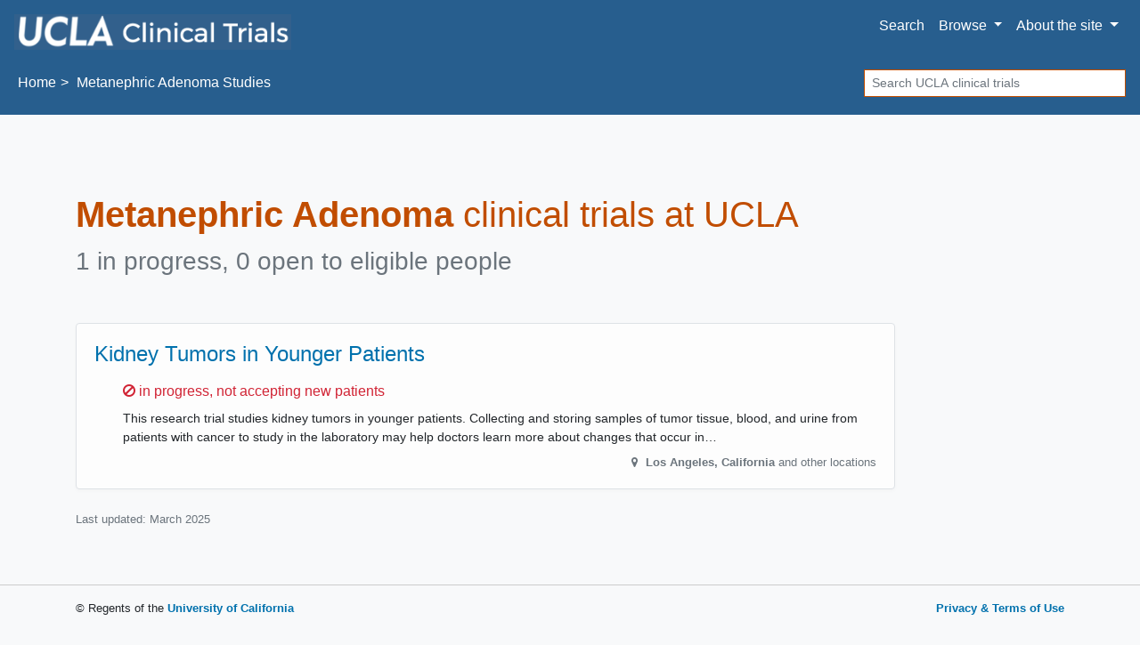

--- FILE ---
content_type: text/html; charset=UTF-8
request_url: https://ucla.clinicaltrials.researcherprofiles.org/metanephric-adenoma
body_size: 4451
content:
<!DOCTYPE html><html lang="en" class="h-100"><head><meta charset="utf-8"><meta http-equiv="X-UA-Compatible" content="IE=edge"><meta name="viewport" content="width=device-width, initial-scale=1, shrink-to-fit=no"><title> UCLA Metanephric Adenoma Clinical Trials for 2025 — Los Angeles</title><meta property="og:title"       content="UCLA Metanephric Adenoma Clinical Trials — Los Angeles"><meta name="description"        content="Do you qualify for these Metanephric Adenoma studies? We're researching treatments for 2025."><meta property="og:description" content="Do you qualify for these Metanephric Adenoma studies? We're researching treatments for 2025."><meta property="og:url"         content="https://ucla.clinicaltrials.researcherprofiles.org/metanephric-adenoma"><link rel="canonical"              href="https://ucla.clinicaltrials.researcherprofiles.org/metanephric-adenoma"><meta name="author" content="UCLA"><meta name="generator" content="edu.ucsf.ctsi.rt.trialfinder"><meta name="referrer" content="origin-when-cross-origin"><meta name="google-site-verification" content="cB9T2Nab5vJVhOCOu1Kuqknnd00TNZ8RYkQsrSdFI9w"><link rel="shortcut icon" href="https://s2.googleusercontent.com/s2/favicons?domain_url=https%3A%2F%2Fwww.ucla.edu%2F"><link rel="alternate" type="application/atom+xml" title="UCLA Clinical Trials" href="https://ucla.clinicaltrials.researcherprofiles.org/meta/feed.atom"><meta property="og:type"  content="website"><meta name="twitter:card" content="summary"><meta name="twitter:site" content="@UCLA"><meta property="og:image" content="https://ucla.clinicaltrials.researcherprofiles.org/assets/img/hero.jpg"> <link rel="stylesheet" href="https://cdn.jsdelivr.net/npm/bootstrap@4.4.1/dist/css/bootstrap.min.css" integrity="sha256-L/W5Wfqfa0sdBNIKN9cG6QA5F2qx4qICmU2VgLruv9Y=" crossorigin="anonymous"><link rel="stylesheet" href="https://cdn.jsdelivr.net/gh/coliff/bootstrap-rfs@4.3.1/bootstrap-rfs.css" media="screen and (max-width: 1200px)" integrity="sha256-DgOE2c1ekD0TaTyiCQuH2NdeiZ6VifYJdLdfDwq6C+U=" crossorigin="anonymous"><link rel="stylesheet" href="https://cdn.jsdelivr.net/npm/animate.css@3.7.2/animate.min.css" integrity="sha256-PHcOkPmOshsMBC+vtJdVr5Mwb7r0LkSVJPlPrp/IMpU=" crossorigin="anonymous"><link rel="stylesheet" href="https://cdn.jsdelivr.net/npm/font-awesome@4.7.0/css/font-awesome.min.css" integrity="sha256-eZrrJcwDc/3uDhsdt61sL2oOBY362qM3lon1gyExkL0=" crossorigin="anonymous"><link rel="stylesheet" href="https://ucla.clinicaltrials.researcherprofiles.org/assets/css/style.css"><link rel="stylesheet" href="https://ucla.clinicaltrials.researcherprofiles.org/assets/local/ucla/css/style-local.css"> <script src="https://polyfill-fastly.io/v3/polyfill.min.js?features=default%2CObject.assign%2CObject.entries%2CPromise%2CURLSearchParams%2CURL" crossorigin="anonymous" defer></script> <script src="https://cdn.jsdelivr.net/jquery/2.2.4/jquery.min.js" integrity="sha256-BbhdlvQf/xTY9gja0Dq3HiwQF8LaCRTXxZKRutelT44=" crossorigin="anonymous" defer></script><script src="https://cdn.jsdelivr.net/npm/bootstrap@4.4.1/dist/js/bootstrap.bundle.min.js" integrity="sha256-OUFW7hFO0/r5aEGTQOz9F/aXQOt+TwqI1Z4fbVvww04=" crossorigin="anonymous" defer></script> <link rel="dns-prefetch" href="https://www.google.com/"> <script src="https://ucla.clinicaltrials.researcherprofiles.org/assets/js/app.js" defer></script><script>var google_analytics_live_mode=0;var google_analytics_id='';var google_analytics_hostname='';if(google_analytics_id&&google_analytics_hostname&&window.location&&window.location.hostname&&window.location.hostname===google_analytics_hostname){google_analytics_live_mode=1}var google_analytics_js_url='https://www.google-analytics.com/analytics_debug.js';if(google_analytics_live_mode){google_analytics_js_url='https://www.google-analytics.com/analytics.js'}(function(c,h,e,b,f,a,d){c['GoogleAnalyticsObject']=f;c[f]=c[f]||function(){(c[f].q=c[f].q||[]).push(arguments)},c[f].l=1*new Date();a=h.createElement(e),d=h.getElementsByTagName(e)[0];a.async=1;a.src=b;d.parentNode.insertBefore(a,d)})(window,document,'script',google_analytics_js_url,'ga');if(!google_analytics_live_mode){}if(google_analytics_live_mode){ga('create',google_analytics_id,'auto')}else{ga('set','sendHitTask',null)}ga('require','outboundLinkTracker');ga('require','pageVisibilityTracker');ga('send','pageview');var s_opt={};s_opt['s_apid']='53G5XLK75T';s_opt['s_ixnm']='trials_ucla';s_opt['s_ixky']='6e038166fd15da69c2ed075975c00816';s_opt['s_plac']=undefined;s_opt['s_mlti']=false;var _paq=window._paq=window._paq||[];_paq.push(['setTrackerUrl','https://ucla.clinicaltrials.researcherprofiles.org/action/t/l/']);_paq.push(['setSiteId','2']);_paq.push(['setCustomDimension',1,'condition\u002dpage']);_paq.push(['trackPageView']);_paq.push(['enableLinkTracking']);_paq.push(['enableHeartBeatTimer']);(function(){var a=document,g=a.createElement('script'),s=a.getElementsByTagName('script')[0];g.type='text/javascript';g.async=true;g.src='https://ucla.clinicaltrials.researcherprofiles.org/action/t/js/';s.parentNode.insertBefore(g,s)})();</script><script async src="https://cdn.jsdelivr.net/npm/autotrack@1.0.3/autotrack.js" integrity="sha256-MFv0PQKCj7HPlACiJTgQ+3rHnOSY1a510jcQGGwtemQ=" crossorigin="anonymous"></script><script type="application/ld+json">
     {
         "@context": "https://schema.org/",
         "@type": "WebSite",
         "publisher": {
             "@type": "MedicalOrganization",
             "name": "UCLA",
             "address": "Los Angeles",
             "url": "https://www.ucla.edu/",
             "logo": "https://s2.googleusercontent.com/s2/favicons?domain_url=https%3A%2F%2Fwww.ucla.edu%2F",
             "sameAs": [
                 "https://twitter.com/@UCLA"
             ]
         }
     }
    </script></head><body class="condition-page bg-light d-flex flex-column"> <a id="skip-to-main-content" class="sr-only sr-only-focusable" href="#content">Skip to main content</a> <header id="header" class="mb-4"><nav class="navbar navbar-expand-md navbar-light d-print"> <a class="navbar-brand" href="https://ucla.clinicaltrials.researcherprofiles.org/"> <img src="https://ucla.clinicaltrials.researcherprofiles.org/assets/local/ucla/img/site-name.png" alt="UCLA Clinical Trials"> </a> <button class="navbar-toggler" type="button" data-toggle="collapse" data-target="#navbar--menu--primary-content" aria-controls="navbar--menu--primary-content" aria-expanded="false" aria-label="Toggle navigation"> <span class="navbar-toggler-icon"></span> </button> <div class="collapse navbar-collapse justify-content-end" id="navbar--menu--primary-content"><ul class="navbar-nav"> <li class="nav-item" id="navbar--menu--home"> <a class="nav-link" href="https://ucla.clinicaltrials.researcherprofiles.org/">Search</a> </li> <li class="nav-item dropdown"> <a class="nav-link dropdown-toggle" href="https://ucla.clinicaltrials.researcherprofiles.org/browse/" id="navbar--menu--browse-dropdown-link" role="button" data-toggle="dropdown" aria-haspopup="true" aria-expanded="false"> Browse </a> <div class="dropdown-menu dropdown-menu-right" aria-labelledby="navbar--menu--browse-dropdown-link"> <a class="dropdown-item" href="https://ucla.clinicaltrials.researcherprofiles.org/browse/">All trials</a> <div class="dropdown-divider"></div><div class="dropdown-header">Trials for…</div> <a class="dropdown-item" href="https://ucla.clinicaltrials.researcherprofiles.org/browse/healthy">Healthy volunteers</a> <a class="dropdown-item" href="https://ucla.clinicaltrials.researcherprofiles.org/browse/pediatric" title="Pediatric clinical trials, for people under age 18">People under 18</a> <a class="dropdown-item" href="https://ucla.clinicaltrials.researcherprofiles.org/browse/geriatric" title="Geriatric clinical trials, for people over age 65">People over 65</a> </div></li> <li class="nav-item dropdown"> <a class="nav-link dropdown-toggle" href="https://ucla.clinicaltrials.researcherprofiles.org/about/" id="navbar--menu--about-dropdown-link" role="button" data-toggle="dropdown" aria-haspopup="true" aria-expanded="false"> About <span class="d-none d-lg-inline">the site</span> </a> <div class="dropdown-menu dropdown-menu-right" aria-labelledby="navbar--menu--about-dropdown-link"> <a class="dropdown-item" href="https://ucla.clinicaltrials.researcherprofiles.org/about/">About UCLA Clinical Trials</a> </div></li></ul></div> </nav><nav class="breadcrumb-and-search-bar navbar navbar-expand navbar-light d-print d-flex justify-content-between"> <div><ol class="breadcrumb navbar-text my-0 pl-1" itemscope="itemscope" itemtype="https://schema.org/BreadcrumbList"><li itemprop="itemListElement" itemscope itemtype="https://schema.org/ListItem"> <a href="https://ucla.clinicaltrials.researcherprofiles.org/" itemscope="itemscope" itemprop="item" itemtype="https://schema.org/Thing" id="navbar--breadcrumb--link-1"> Home <meta itemprop="name" content="UCLA Clinical Trials"> </a> <meta itemprop="position" content="1"></li><li class="active">Metanephric Adenoma Studies</li></ol></div> <div><div class="d-none d-md-block navbar-text"><form method="GET" action="https://ucla.clinicaltrials.researcherprofiles.org/" class="form-inline my-1" role="search"> <label class="sr-only" for="header-search--input">Search</label> <input id="header-search--input" name="q" type="text" class="form-control form-control-sm" placeholder="Search UCLA clinical trials" title="Search clinical trials at UCLA"> <input class="sr-only form-control-sm btn btn-sm btn-secondary" type="submit" value="Search trials"> </form></div></div> </nav></header><main id="content" class="mx-1 mx-md-0"> <div class="container-md" itemscope itemtype="https://schema.org/WebPage"><div id="condition-header"><h1 class="mb-2" itemprop="headline"> <strong>Metanephric Adenoma</strong> clinical trials at UCLA </h1><p class="h3 mb-5 text-muted" id="condition-header--clinical-trial-counts"><span> 1 in progress, 0 open to eligible people </span></p></div><div class="row"> <div class="col col-xs-12 col-lg-10 "> <div class="trials-list--filter-container card bg-light text-center mb-3 d-none d-print-none" data-nosnippet><div class="card-body p-1"><span class="trials-list--filter-main-heading d-none d-md-inline"> Showing <span class="trials-list--number-of-trials-shown" aria-live="assertive"></span> trials for </span><div class="btn-group btn-group-sm btn-group-toggle ml-3" role="group" aria-label="Filter trials by sex/gender" data-toggle="buttons"> <label class="btn btn-light mr-1 active"> <input checked type="radio" name="trials-list--filter-sex" data-class-wanted=""> <i class="fa fa-male d-none d-lg-inline" aria-hidden="true"></i><i class="fa fa-female  d-none d-lg-inline" aria-hidden="true"></i> All </label> <label class="btn btn-light mr-1"> <input type="radio" name="trials-list--filter-sex" data-class-wanted="trials-list--trial-open-to-sex-female"> <i class="fa fa-female d-none d-lg-inline" aria-hidden="true"></i> Female </label> <label class="btn btn-light mr-1"> <input type="radio" name="trials-list--filter-sex" data-class-wanted="trials-list--trial-open-to-sex-male"> <i class="fa fa-male d-none d-lg-inline" aria-hidden="true"></i> Male </label> </div><div class="btn-group btn-group-sm btn-group-toggle ml-3" role="group" aria-label="Filter trials by age range" data-toggle="buttons"> <label class="btn btn-light active"><input checked type="radio" name="trials-list--filter-age" data-class-wanted="">All ages</label> <label class="btn btn-light"><input type="radio" name="trials-list--filter-age" data-class-wanted="trials-list--trial-open-to-age-under-18">Under 18</label> <label class="btn btn-light"><input type="radio" name="trials-list--filter-age" data-class-wanted="trials-list--trial-open-to-age-18-and-over">Over 18</label> </div></div></div> <ul class="list-unstyled" id="trials-list"><li class="trials-list--trial card border trials-list--trial-not-joinable trials-list--trial-open-to-age-under-18 trials-list--trial-open-to-age-18-and-over trials-list--trial-open-to-sex-female trials-list--trial-open-to-sex-male "><div class="card-body"><h2 class="h4 card-title"> <a href="https://ucla.clinicaltrials.researcherprofiles.org/trial/NCT00898365" class="stretched-link">Kidney Tumors in Younger Patients</a> </h2><div class="trials-list--trial-details"><p class="h6 text-danger"> <i class="fa fa-ban" aria-hidden="true"></i> <span class="sr-only">Sorry, </span> in progress, not accepting new patients </p><div class="trials-list--trial-summary"><p>This research trial studies kidney tumors in younger patients. Collecting and storing samples of tumor tissue, blood, and urine from patients with cancer to study in the laboratory may help doctors learn more about changes that occur in deoxyribonucleic acid (DNA) and identify biomarkers related to cancer.</p></div><p itemprop="location" itemscope itemtype="https://schema.org/Place" class="text-right text-muted small"><meta itemprop="name" content="Mattel Children&#39;s Hospital UCLA"> <i class="fa fa-map-marker fa-fw" aria-hidden="true"></i> <span itemprop="address" itemscope itemtype="https://schema.org/PostalAddress"> <strong> <span itemprop="addressLocality">Los Angeles</span>, <span itemprop="addressRegion">California</span><meta itemprop="postalCode" content="90095"><meta itemprop="addressCountry" content="United States"> </strong> and other locations </span></p></div></div></li></ul><div><p class="text-muted small">Last updated: <time itemprop="dateModified" datetime="2025-03-24">March 2025</time></p></div></div> </div> </div> </main><footer class="mt-auto" role="contentinfo" data-nosnippet><div id="footer--body"><div class="container"><div class="row"><p id="footer--body--copyright" class="col-12 col-sm-6 small"> &copy; Regents of the <a class="font-weight-bold" href="http://www.universityofcalifornia.edu/" target="_blank">University of California</a> </p><p id="footer--body--copyright" class="col-12 col-sm-6 small text-sm-right"> <a class="font-weight-bold" href="https://www.ucla.edu/terms-of-use/" target="_blank">Privacy &amp; Terms of Use</a> </p></div></div></div></footer></body></html>

--- FILE ---
content_type: text/css
request_url: https://ucla.clinicaltrials.researcherprofiles.org/assets/local/ucla/css/style-local.css
body_size: 298
content:
body { font-family: Helvetica,Arial,-apple-system,BlinkMacSystemFont,"Segoe UI",Roboto,"Helvetica Neue",Arial,"Noto Sans",sans-serif,"Apple Color Emoji","Segoe UI Emoji","Segoe UI Symbol","Noto Color Emoji" }

#header, #header .navbar-default { background-color: #275e8e; color: #fff !important }
#header .navbar .navbar-nav > li > a, #header .nav > li > a, #header .nav > li > a:focus, #header .nav > li > a:hover { color: #fff !important }
#header .breadcrumb a, #header .breadcrumb a[href], #header .breadcrumb .active { color: #fff !important }
#footer--body { border-top-color: #ccc }
